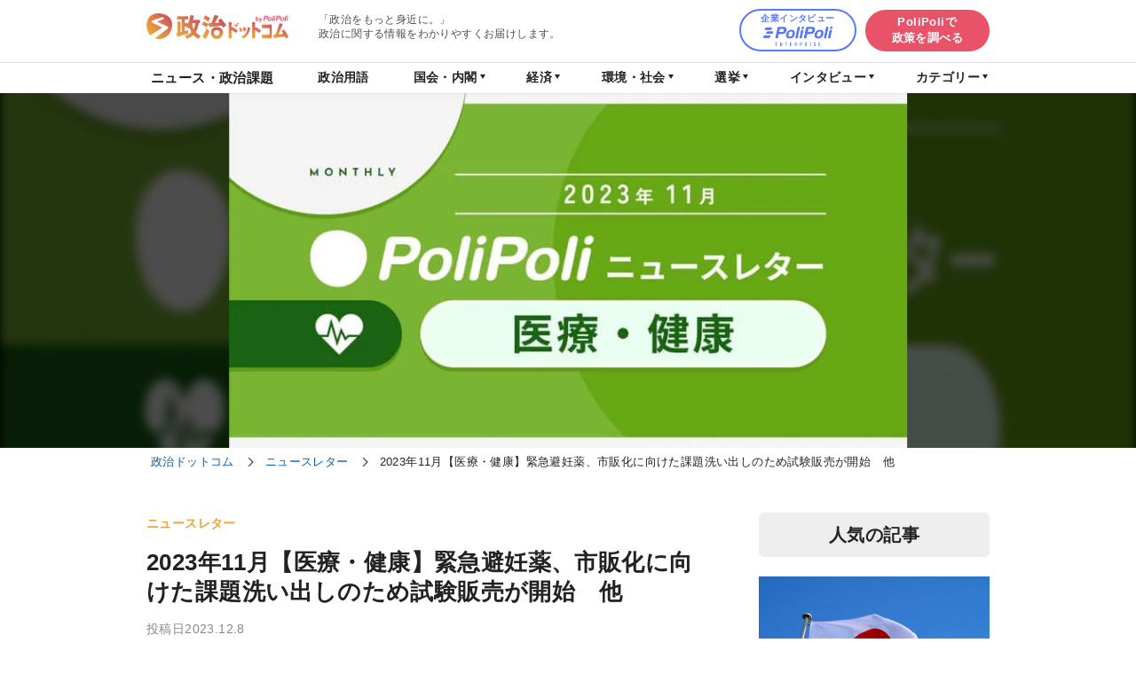

--- FILE ---
content_type: text/html; charset=UTF-8
request_url: https://say-g.com/newsletter-health-202311-6780
body_size: 16482
content:
<!DOCTYPE html>
<html lang="ja"
	prefix="og: https://ogp.me/ns#"  class="no-js">
<head>
    <!-- Google Tag Manager -->
    <script>(function (w, d, s, l, i) {
            w[l] = w[l] || [];
            w[l].push({
                'gtm.start':
                    new Date().getTime(), event: 'gtm.js'
            });
            var f = d.getElementsByTagName(s)[0],
                j = d.createElement(s), dl = l != 'dataLayer' ? '&l=' + l : '';
            j.async = true;
            j.src =
                'https://www.googletagmanager.com/gtm.js?id=' + i + dl;
            f.parentNode.insertBefore(j, f);
        })(window, document, 'script', 'dataLayer', 'GTM-TPBSN84');</script>
    <!-- End Google Tag Manager -->
    <!-- Google AdSense -->
    <script data-ad-client="ca-pub-4789241353381779" async
 src="https://pagead2.googlesyndication.com/pagead/js/adsbygoogle.js"></script>
    <!-- End Google AdSense -->
    <meta charset="UTF-8">
    <title>2023年11月【医療・健康】緊急避妊薬、市販化に向けた課題洗い出しのため試験販売が開始　他｜政治ドットコム</title>

<!-- All in One SEO Pack 3.2.10 によって Michael Torbert の Semper Fi Web Design[967,1036] -->

<meta name="keywords"  content="ニュースレター" />

<script type="application/ld+json" class="aioseop-schema">{"@context":"https://schema.org","@graph":[{"@type":"Organization","@id":"https://say-g.com/#organization","url":"https://say-g.com/","name":"\u653f\u6cbb\u30c9\u30c3\u30c8\u30b3\u30e0","sameAs":[]},{"@type":"WebSite","@id":"https://say-g.com/#website","url":"https://say-g.com/","name":"\u653f\u6cbb\u30c9\u30c3\u30c8\u30b3\u30e0","publisher":{"@id":"https://say-g.com/#organization"},"potentialAction":{"@type":"SearchAction","target":"https://say-g.com/?s={search_term_string}","query-input":"required name=search_term_string"}},{"@type":"WebPage","@id":"https://say-g.com/newsletter-health-202311-6780#webpage","url":"https://say-g.com/newsletter-health-202311-6780","inLanguage":"ja","name":"2023\u5e7411\u6708\u3010\u533b\u7642\u30fb\u5065\u5eb7\u3011\u7dca\u6025\u907f\u598a\u85ac\u3001\u5e02\u8ca9\u5316\u306b\u5411\u3051\u305f\u8ab2\u984c\u6d17\u3044\u51fa\u3057\u306e\u305f\u3081\u8a66\u9a13\u8ca9\u58f2\u304c\u958b\u59cb\u3000\u4ed6","isPartOf":{"@id":"https://say-g.com/#website"},"image":{"@type":"ImageObject","@id":"https://say-g.com/newsletter-health-202311-6780#primaryimage","url":"https://say-g.com/wp-content/uploads/2023/12/newsletter-health-202311.jpeg","width":800,"height":419},"primaryImageOfPage":{"@id":"https://say-g.com/newsletter-health-202311-6780#primaryimage"},"datePublished":"2023-12-08T08:43:35+00:00","dateModified":"2023-12-25T05:48:02+00:00","description":"\u653f\u7b56\u5171\u5275\u30d7\u30e9\u30c3\u30c8\u30d5\u30a9\u30fc\u30e0\u300ePoliPoli\u300f\uff08https://polipoli-web.com/\uff09\u3092\u904b\u55b6\u3059\u308b\u4e8b\u52d9\u5c40\u304c\u30012023\u5e7411\u6708\u306e\u300c\u533b\u7642\u30fb\u5065\u5eb7\u300d\u306b\u95a2\u3059\u308b\u6ce8\u76ee\u30cb\u30e5\u30fc\u30b9\u3092\u304a\u5c4a\u3051\u3057\u307e\u3059\uff01"},{"@type":"Article","@id":"https://say-g.com/newsletter-health-202311-6780#article","isPartOf":{"@id":"https://say-g.com/newsletter-health-202311-6780#webpage"},"author":{"@id":"https://say-g.com/author/poli_admin_2#author"},"headline":"2023\u5e7411\u6708\u3010\u533b\u7642\u30fb\u5065\u5eb7\u3011\u7dca\u6025\u907f\u598a\u85ac\u3001\u5e02\u8ca9\u5316\u306b\u5411\u3051\u305f\u8ab2\u984c\u6d17\u3044\u51fa\u3057\u306e\u305f\u3081\u8a66\u9a13\u8ca9\u58f2\u304c\u958b\u59cb\u3000\u4ed6","datePublished":"2023-12-08T08:43:35+00:00","dateModified":"2023-12-25T05:48:02+00:00","commentCount":0,"mainEntityOfPage":{"@id":"https://say-g.com/newsletter-health-202311-6780#webpage"},"publisher":{"@id":"https://say-g.com/#organization"},"articleSection":"\u30cb\u30e5\u30fc\u30b9\u30ec\u30bf\u30fc","image":{"@type":"ImageObject","@id":"https://say-g.com/newsletter-health-202311-6780#primaryimage","url":"https://say-g.com/wp-content/uploads/2023/12/newsletter-health-202311.jpeg","width":800,"height":419}},{"@type":"Person","@id":"https://say-g.com/author/poli_admin_2#author","name":"poli_admin_2","sameAs":[]}]}</script>
<link rel="canonical" href="https://say-g.com/newsletter-health-202311-6780" />
<meta property="og:type" content="article" />
<meta property="og:title" content="2023年11月【医療・健康】緊急避妊薬、市販化に向けた課題洗い出しのため試験販売が開始　他｜政治ドットコム" />
<meta property="og:url" content="https://say-g.com/newsletter-health-202311-6780" />
<meta property="og:site_name" content="政治ドットコム" />
<meta property="og:image" content="https://say-g.com/wp-content/uploads/2023/12/newsletter-health-202311.jpeg" />
<meta property="article:published_time" content="2023-12-08T08:43:35Z" />
<meta property="article:modified_time" content="2023-12-25T05:48:02Z" />
<meta property="og:image:secure_url" content="https://say-g.com/wp-content/uploads/2023/12/newsletter-health-202311.jpeg" />
<meta name="twitter:card" content="summary" />
<meta name="twitter:title" content="2023年11月【医療・健康】緊急避妊薬、市販化に向けた課題洗い出しのため試験販売が開始　他｜政治ドットコム" />
<meta name="twitter:image" content="https://say-g.com/wp-content/uploads/2023/12/newsletter-health-202311.jpeg" />
<!-- All in One SEO Pack -->
<script type='text/javascript' src='https://say-g.com/wp-includes/js/jquery/jquery.js?ver=1.12.4-wp'></script>
<script type='text/javascript' src='https://say-g.com/wp-includes/js/jquery/jquery-migrate.min.js?ver=1.4.1'></script>
<script type='text/javascript'>
/* <![CDATA[ */
var wpp_params = {"sampling_active":"1","sampling_rate":"50","ajax_url":"https:\/\/say-g.com\/wp-json\/wordpress-popular-posts\/v1\/popular-posts\/","ID":"6780","token":"b483e81da6","debug":""};
/* ]]> */
</script>
<script type='text/javascript' src='https://say-g.com/wp-content/plugins/wordpress-popular-posts/public/js/wpp-4.2.0.min.js?ver=4.2.2'></script>
<style type="text/css">.grecaptcha-badge {display:inline;}
.inv-recaptcha-holder{text-align:center;margin-top:20px;}</style>    <meta name="viewport" content="width=device-width, initial-scale=1.0">
    <link rel="apple-touch-icon" href="https://say-g.com/wp-content/themes/myTheme2/img/webclip.png">
    <link rel="shortcut icon" type="image/x-icon" href="https://say-g.com/wp-content/themes/myTheme2/img/favicon.ico">
    <link rel="stylesheet" href="https://say-g.com/wp-content/themes/myTheme2/css/style.css?1753057991" type="text/css">
    <link rel="stylesheet" href="https://say-g.com/wp-content/themes/myTheme2/css/style-by-polipoli.css?1762567648"
          type="text/css">
    <script src="https://say-g.com/wp-content/themes/myTheme2/js/jquery-2.2.4.min.js"></script>
    <script type="text/javascript" src="https://say-g.com/wp-content/themes/myTheme2/js/script.js?1749050956"></script>
                        <meta property="og:type" content="article">
        <meta property="og:site_name" content="政治ドットコム">
        <meta property="og:title" content="2023年11月【医療・健康】緊急避妊薬、市販化に向けた課題洗い出しのため試験販売が開始　他">
        <meta property="og:image" content="https://say-g.com/wp-content/uploads/2023/12/newsletter-health-202311-800x419.jpeg">
        <meta property="og:description" content="政策共創プラットフォーム『PoliPoli』（https://polipoli-web.com/）を運営する事務局が、2023年11月の「医療・健康」に関する注目ニュースをお届けします！（1）緊急">
        <meta property="og:url" content="https://say-g.com/newsletter-health-202311-6780">
        <meta property="fb:app_id" content="727072644427444">
    <meta name="twitter:card" content="summary_large_image">
    <meta name="twitter:site" content="@say_g_com">
    <meta name="twitter:creator" content="@say_g_com">

</head>

<body class="post-template-default single single-post postid-6780 single-format-standard group-blog">

<!-- Google Tag Manager (noscript) -->
<noscript>
    <iframe src="https://www.googletagmanager.com/ns.html?id=GTM-TPBSN84"
            height="0" width="0" style="display:none;visibility:hidden"></iframe>
</noscript>
<!-- End Google Tag Manager (noscript) -->

<div class="gheader_wrap">
    <header class="gheader base">
        <div class="logo_wrap">
                            <div class="logo">                    <a href="https://say-g.com/"><img
                                src="https://say-g.com/wp-content/themes/myTheme2/img/logo_top_header.png"
                                alt="政治ドットコム" width="160" class="logo_png"></a>
                </div>        <p class="sp-none"> 「政治をもっと身近に。」<br>政治に関する情報をわかりやすくお届けします。</p>
            </div>

<div class="gheader_link">
    <a href="https://say-g.com/interview/company_interview/" target="_blank"
       class="link_company_interview sp-none">企業インタビュー<br>
        <img src="https://say-g.com/wp-content/themes/myTheme2/img/company_interview.png"
             alt="PoliPoli ENTERPRISE"></a><a href="https://polipoli-web.com/" target="_blank" class="link_polipoli">PoliPoliで<br>政策を調べる</a>
</div>
</header>

</div>

<nav class="gnavi">
    <ul class="gnavi_ul">
        <li><a href="https://say-g.com/news-and-political-agenda/" class="link">ニュース・政治課題</a></li>
        <li><a href="https://say-g.com/political-term/" class="link">政治用語</a></li>
        <li class="popup_position"><span class="link megamenu_trigger js_popup_trigger">国会・内閣</span>
            <div class="js_popup megamenu">
                <ul>
				                </ul>
            </div>
        </li>
        <li class="popup_position"><span class="link megamenu_trigger js_popup_trigger">経済</span>
            <div class="js_popup megamenu">
                <ul>
				                </ul>
            </div>
        </li>
        <li class="popup_position"><span class="link megamenu_trigger js_popup_trigger">環境・社会</span>
            <div class="js_popup megamenu">
                <ul>
				                </ul>
            </div>
        </li>
        <li class="popup_position"><span class="link megamenu_trigger js_popup_trigger">選挙</span>
            <div class="js_popup megamenu">
                <ul>
				                </ul>
            </div>
        </li>
        <li class="popup_position"><span class="link megamenu_trigger js_popup_trigger">インタビュー</span>
            <div class="js_popup megamenu">
                <ul>
				<li><a href="https://say-g.com/interview">インタビュー</a></li><li><a href="https://say-g.com/interview/company_organization_interview">企業・団体インタビュー</a></li><li><a href="https://say-g.com/interview/politician_interview">政治家インタビュー</a></li>                </ul>
            </div>
        </li>
        <li class="popup_position"><span class="link megamenu_trigger js_popup_trigger">カテゴリー</span>
            <div class="js_popup megamenu">
                <ul>
                    <li><a>カテゴリー</a></li>
                    <li><a href="https://say-g.com/political-term">政治用語</a></li><li><a href="https://say-g.com/policy_local_government">地方自治</a></li><li><a href="https://say-g.com/policy-diplomacy-security">外交・安全保障</a></li><li><a href="https://say-g.com/glossary-political-party">政党</a></li><li><a href="https://say-g.com/news-and-political-agenda">ニュース・社会課題</a></li><li><a href="https://say-g.com/court">裁判所</a></li><li><a href="https://say-g.com/policy_economy">経済</a></li><li><a href="https://say-g.com/policy-environment">環境</a></li><li><a href="https://say-g.com/policy-fiscal-finance">財政・金融</a></li><li><a href="https://say-g.com/political-function">政治の機能</a></li><li><a href="https://say-g.com/%e3%81%9d%e3%81%ae%e4%bb%96">その他</a></li><li><a href="https://say-g.com/interview">インタビュー</a></li><li><a href="https://say-g.com/newsletter">ニュースレター</a></li><li><a href="https://say-g.com/%e9%80%9f%e5%a0%b1">速報</a></li><li><a href="https://say-g.com/policy">政策解説</a></li><li><a href="https://say-g.com/policy-education">教育</a></li><li><a href="https://say-g.com/glossary">用語解説</a></li><li><a href="https://say-g.com/glossary-constitution">憲法</a></li><li><a href="https://say-g.com/glossary-judiciary">司法</a></li><li><a href="https://say-g.com/glossary-administration">行政</a></li><li><a href="https://say-g.com/uncategorized">未分類</a></li><li><a href="https://say-g.com/glossary-national-diet">国会</a></li><li><a href="https://say-g.com/glossary-election">選挙</a></li>                </ul>
            </div>
        </li>
    </ul>
</nav>

<div class="hamburger_menu_trigger_wrap">
    <div class="hamburger_menu_trigger">
        <span></span>
        <span></span>
        <span></span>
    </div>
</div>
<div class="hamburger_menu_trigger_close"></div>

<div class="hamburger_menu_overlay"></div>

<!--スマホ-->
<div class="hamburger_menu_body">
    <div class="hamburger_menu_logo">
        <a href="https://say-g.com/"><img
                    src="https://say-g.com/wp-content/themes/myTheme2/img/logo_top_header.png"
                    alt="政治ドットコム" width="140"></a>
    </div>
    <ul class="sp_gnavi">
        <li><a href="https://say-g.com/news-and-political-agenda/" class="link">ニュース・政治課題</a></li>
        <li><a href="https://say-g.com/political-term/" class="link">政治用語</a></li>
        <li>
            <span class="js_popup_trigger link tab_trigger">国会・内閣</span>
            <div class="js_popup sp_gnavi_tab">
                <ul>
				                </ul>
            </div>
        </li>
        <li>
            <span class="js_popup_trigger link tab_trigger">経済</span>
            <div class="js_popup sp_gnavi_tab">
                <ul>
				                </ul>
            </div>
        </li>
        <li>
            <span class="js_popup_trigger link tab_trigger">環境・社会</span>
            <div class="js_popup sp_gnavi_tab">
                <ul>
				                </ul>
            </div>
        </li>
        <li>
            <span class="js_popup_trigger link tab_trigger">選挙</span>
            <div class="js_popup sp_gnavi_tab">
                <ul>
				                </ul>
            </div>
        </li>

        <li>
            <span class="js_popup_trigger link tab_trigger">インタビュー</span>
            <div class="js_popup sp_gnavi_tab">
                <ul>
				<li><a href="https://say-g.com/interview">インタビュー</a></li><li><a href="https://say-g.com/interview/company_organization_interview">企業・団体インタビュー</a></li><li><a href="https://say-g.com/interview/politician_interview">政治家インタビュー</a></li>                </ul>
            </div>
        </li>
        <li>
            <span class="js_popup_trigger link tab_trigger">カテゴリー</span>
            <div class="js_popup sp_gnavi_tab">
                <ul>
                    <li>
                        <a><strong>カテゴリー</strong></a>
                    </li>
                    <li><a href="https://say-g.com/political-term">政治用語</a></li><li><a href="https://say-g.com/policy_local_government">地方自治</a></li><li><a href="https://say-g.com/policy-diplomacy-security">外交・安全保障</a></li><li><a href="https://say-g.com/glossary-political-party">政党</a></li><li><a href="https://say-g.com/news-and-political-agenda">ニュース・社会課題</a></li><li><a href="https://say-g.com/court">裁判所</a></li><li><a href="https://say-g.com/policy_economy">経済</a></li><li><a href="https://say-g.com/policy-environment">環境</a></li><li><a href="https://say-g.com/policy-fiscal-finance">財政・金融</a></li><li><a href="https://say-g.com/political-function">政治の機能</a></li><li><a href="https://say-g.com/%e3%81%9d%e3%81%ae%e4%bb%96">その他</a></li><li><a href="https://say-g.com/interview">インタビュー</a></li><li><a href="https://say-g.com/newsletter">ニュースレター</a></li><li><a href="https://say-g.com/%e9%80%9f%e5%a0%b1">速報</a></li><li><a href="https://say-g.com/policy">政策解説</a></li><li><a href="https://say-g.com/policy-education">教育</a></li><li><a href="https://say-g.com/glossary">用語解説</a></li><li><a href="https://say-g.com/glossary-constitution">憲法</a></li><li><a href="https://say-g.com/glossary-judiciary">司法</a></li><li><a href="https://say-g.com/glossary-administration">行政</a></li><li><a href="https://say-g.com/uncategorized">未分類</a></li><li><a href="https://say-g.com/glossary-national-diet">国会</a></li><li><a href="https://say-g.com/glossary-election">選挙</a></li>                </ul>
            </div>
        </li>
    </ul>
</div>
<!--スマホ-->


<div class="single_kv"><img src="https://say-g.com/wp-content/uploads/2023/12/newsletter-health-202311.jpeg" class="main"><img src="https://say-g.com/wp-content/uploads/2023/12/newsletter-health-202311.jpeg" class="bg"></div>

<div class="pankuzu_wrap">
  <div class="pankuzu">
    <!-- Breadcrumb NavXT 6.3.0 -->
<span property="itemListElement" typeof="ListItem"><a property="item" typeof="WebPage" title="Go to 政治ドットコム." href="https://say-g.com" class="home" ><span property="name">政治ドットコム</span></a><meta property="position" content="1"></span><span property="itemListElement" typeof="ListItem"><a property="item" typeof="WebPage" title="Go to the ニュースレター category archives." href="https://say-g.com/newsletter" class="taxonomy category" ><span property="name">ニュースレター</span></a><meta property="position" content="2"></span><span class="post post-post current-item">2023年11月【医療・健康】緊急避妊薬、市販化に向けた課題洗い出しのため試験販売が開始　他</span>  </div>
</div>

<div class="base main_layout">

  <article class="main_column">
    <div class="main_content">

      <div class="single_head_cat">
        <a href="https://say-g.com/newsletter" class="cat_link">ニュースレター</a>      </div>

      <h1 class="single_title">2023年11月【医療・健康】緊急避妊薬、市販化に向けた課題洗い出しのため試験販売が開始　他</h1>

      <div class="post_time">
        投稿日2023.12.8<br>
        最終更新日2023.12.25      </div>
		
      <!--  -->

              <div class="post_content">
                <p>政策共創プラットフォーム『PoliPoli』（<a href="https://polipoli-web.com/" target="_blank" rel="noopener noreferrer nofollow">https://polipoli-web.com/</a>）を運営する事務局が、2023年11月の「医療・健康」に関する注目ニュースをお届けします！</p>
<h3>（1）緊急避妊薬、市販化に向けた課題洗い出しのため試験販売が開始</h3>
<p>緊急避妊薬は、性行為後に妊娠を予防する薬です。日本では、これまで医師の処方箋がないと購入できない医療用医薬品として販売されています。</p>
<p>しかし、緊急避妊薬の入手に当たっては、3つの課題があると指摘されています。</p>
<ol>
<li>医師による問診を受ける必要があるため、仕事や学校のある平日の日中を休めず受診できないこと。</li>
<li>保険適用がなく、高額な費用を要すること。</li>
<li>プライベートな性経験を医療者に話すことや受診に対する抵抗感があること。</li>
</ol>
<p>市民団体からの提言もあり、厚生労働省は、2021年6月より「<a href="https://www.mhlw.go.jp/stf/shingi/other-iyaku_346305.html" target="_blank" rel="noopener noreferrer nofollow">医療用から要指導・一般用への転用に関する評価検討会議</a>」を設置。緊急避妊薬の薬局でも購入ができるように検討がされてきました。</p>
<p>11月28日より、厚生労働省から委託された日本薬剤師会が、全国145の薬局で<a href="https://www.pharmacy-ec-trial.jp/" target="_blank" rel="noopener noreferrer nofollow">「処方箋なし」での試験販売</a>をはじめ、市販化した場合の課題を洗い出すこととしました。武見厚生労働大臣は<a href="https://www.mhlw.go.jp/stf/kaiken/daijin/0000194708_00626.html" target="_blank" rel="noopener noreferrer nofollow">記者会見</a>で、調査結果を踏まえて緊急避妊薬が必要な方に適切なかたちでアクセス可能となるよう対応すると述べました。</p>
<p>（参考）<br />
・<a href="https://www.pharmacy-ec-trial.jp/" target="_blank" rel="noopener noreferrer nofollow">公益社団法人日本薬剤師会「緊急避妊薬販売に係る環境整備のための調査事業（厚生労働省医薬局医薬品審査管理課委託事業）」</a><br />
・<a href="https://www.mhlw.go.jp/stf/kaiken/daijin/0000194708_00626.html" target="_blank" rel="noopener noreferrer nofollow">厚生労働省「武見大臣会見概要（令和5年11月28日）」</a></p>
<h3>（2）大麻に似た成分のグミ、販売停止。指定薬物の指定を決定</h3>
<p>2023年の9月頃から、大麻に近い成分の名前が表示されているグミを食べ、相次いで体調不良を訴えている問題について、厚生労働省では、11月17日に麻薬取締部が「<a href="https://elaws.e-gov.go.jp/document?lawid=335AC0000000145" target="_blank" rel="noopener noreferrer nofollow">医薬品医療機器法</a>」に基づき、結果報告が出るまで販売停止させ、調査を行いました。</p>
<p>その結果、11月22日に<a href="https://www.mhlw.go.jp/stf/houdou/0000212475_00050.html" target="_blank" rel="noopener noreferrer nofollow">「HHCH」を「指定薬物」として指定する省令</a>を公布し、2023年12月2日に施行することを決定しました。この省令により、「HHCH」を含む製品について、医療等の用途以外の目的での製造、輸入、販売、所持、使用等を禁止することとしています。</p>
<p>近年、大麻に関連して検挙された人数が急増しており、大麻による検挙者数は、30歳未満の若年層を中心に2014年以降増加が続き、2022年は5,342人と3年連続で5,000人を超えている状況が続いています。また、先月は「<a href="https://www.mhlw.go.jp/content/11121000/000972695.pdf" target="_blank" rel="noopener noreferrer nofollow">大麻取締法及び麻薬及び向精神薬取締法の一部を改正する法律案</a>」が国会へ提出されていました。</p>
<p>（参考）<br />
・<a href="https://elaws.e-gov.go.jp/document?lawid=335AC0000000145" target="_blank" rel="noopener noreferrer nofollow">e-Gov「医薬品、医療機器等の品質、有効性及び安全性の確保等に関する法律」</a><br />
・<a href="https://www.mhlw.go.jp/stf/houdou/0000212475_00050.html" target="_blank" rel="noopener noreferrer nofollow">厚生労働省「危険ドラッグの成分1物質を新たに指定薬物に指定～指定薬物等を定める省令を公布しました～」</a><br />
・<a href="https://www.mhlw.go.jp/stf/shingi/shingi-yakuji_127874.html" target="_blank" rel="noopener noreferrer nofollow">厚生労働省「薬事・食品衛生審議会 (指定薬物部会)」</a><br />
・<a href="https://www.mhlw.go.jp/content/11121000/000972695.pdf" target="_blank" rel="noopener noreferrer nofollow">厚生労働省「大麻取締法及び麻薬及び向精神薬取締法の一部を改正する法律案の概要」</a></p>
<h3>（3）2024年度診療報酬改定、人材確保・働き方改革を重点課題に</h3>
<p>11月29日、厚生労働省 <a href="https://www.mhlw.go.jp/stf/newpage_36621.html" target="_blank" rel="noopener noreferrer nofollow">社会保障審議会医療保険部会</a>で2024年度の「<a href="https://www.mhlw.go.jp/content/12401000/001172602.pdf" target="_blank" rel="noopener noreferrer nofollow">診療報酬改定の基本方針の骨子案</a>」が示されました。</p>
<p>診療報酬とは、医療機関等が行った診療や治療に対して支払われる報酬のことです。日本では、国民皆保険制度が導入されているため、国民は健康保険組合や国民健康保険から医療費の一部を負担し、残りは国や地方自治体が負担して、この報酬金額は2年に1度改定されます。方針には人口構造の変化に伴う支え手の不足のなか「人材確保・働き方改革」を重点課題と位置付ける内容となっています。</p>
<p>2024年度の改訂に向けて、11月27日、日本経済団体連合会（経団連）などをはじめとした関係団体が、武見厚生労働大臣宛に「<a href="https://www.keidanren.or.jp/policy/2023/077.html" target="_blank" rel="noopener noreferrer nofollow">令和6年度診療報酬改定に関する要請</a>」の提言書を提出しており、「全世代型社会保障」の実現のため、質の高い医療の実現とその財源の負担について焦点が当たっており、12月上旬に方針が決まる予定です。</p>
<p>（参考）<br />
・<a href="https://www.mhlw.go.jp/stf/newpage_36621.html" target="_blank" rel="noopener noreferrer nofollow">厚生労働省「第171回社会保障審議会医療保険部会」</a><br />
・<a href="https://www.keidanren.or.jp/policy/2023/077.html" target="_blank" rel="noopener noreferrer nofollow">日本経済団体連合会「令和6年度診療報酬改定に関する要請」</a></p>
<h3>『PoliPoli』の有識者について</h3>
<p>『PoliPoli』では、特定分野に実績や専門性のある有識者を募集しています。多様な意見が政策により反映されるためにも、ぜひ有識者にご応募ください。詳細につきましては、以下の「<a href="https://polipoli.notion.site/PoliPoli-39b6d7036d514afd818cb716a7ca04cd" target="_blank" rel="noopener noreferrer">有識者向け『PoliPoli』活用ガイド</a>」をご覧ください。（有識者登録には一定の審査がございます。）</p>
<h3>『PoliPoli』に掲載されている、医療・健康に関する政策</h3>
<p>誰でも気軽に政策に関する意見を投稿できるプラットフォーム『<a href="https://polipoli-web.com/" target="_blank" rel="noopener noreferrer nofollow">PoliPoli</a>』には、医療・健康に関する政策が投稿されています。<br />
<a href="https://polipoli-web.com/projects/VmrUYNoaWw7l80diF9dv/story" target="_blank" rel="noopener noreferrer"><img class="aligncenter wp-image-6445 size-full" src="https://say-g.com/wp-content/uploads/2023/09/education-polipoli-3.jpeg" alt="PoliPoli政策" width="800" height="450" /></a><br />
ぜひ政策提言やコメントをしてみて下さい。<br />
上記政策の閲覧・コメントはこちら<br />
→<a href="https://polipoli-web.com/projects/VmrUYNoaWw7l80diF9dv/story" target="_blank" rel="noopener noreferrer nofollow">https://polipoli-web.com/projects/VmrUYNoaWw7l80diF9dv/story</a></p>
<h3>「ルールメイキングサポート事例集」のご案内</h3>
<p>弊社がサポートさせていただいている業界団体や政府と連携し、2022年に特定商取引法の解釈変更に繋がった例など、ルール変更までの具体的なステップを紹介しております。ぜひご一読ください。</p>
<p><a href="https://docs.google.com/forms/d/e/1FAIpQLSe8AB9764K3Ywg5JRiEQHF5lbfk6624sWkJWjSndJo4agZ7zw/viewform" target="_blank" rel="noopener noreferrer"><img class="aligncenter wp-image-6764 size-full" src="https://say-g.com/wp-content/uploads/2023/12/document_-request.jpeg" alt="資料請求" width="800" height="450" /></a></p>
<p>【無料資料請求はこちら】<br />
<a href="https://docs.google.com/forms/d/e/1FAIpQLSe8AB9764K3Ywg5JRiEQHF5lbfk6624sWkJWjSndJo4agZ7zw/viewform" target="_blank" rel="noopener noreferrer nofollow">https://docs.google.com/forms/d/e/1FAIpQLSe8AB9764K3Ywg5JRiEQHF5lbfk6624sWkJWjSndJo4agZ7zw/viewform</a></p>
<p>参考URL：<a href="https://note.com/polipoli_info/n/n60f93af1c112" target="_blank" rel="noopener noreferrer">株式会社PoliPoli｜note ニュースレター｜2023年11月【医療・健康】緊急避妊薬、市販化に向けた課題洗い出しのため試験販売が開始　他</a></p>
        </div>
              		
　　　      <div class="author">
        <div class="author_top">この記事の監修者</div>
        <div class="author_inner">
	<div class="detail">『政治ドットコム』は、株式会社PoliPoliが運営する「政治をもっと身近に。」を理念とするWebメディアです。<br>株式会社PoliPoliは「新しい政治・行政の仕組みをつくりつづけることで世界中の人々の幸せな暮らしに貢献する。」をミッションに、政策をわかりやすく発信し、国民から意見を集め、政策を共創するウェブサイト『PoliPoli』などを運営しています。<br><br>・株式会社PoliPoli：<a href="https://www.polipoli.work/" target="_blank" rel="noopener noreferrer">https://www.polipoli.work/</a><br>・『PoliPoli』：<a href="https://polipoli-web.com/" target="_blank" rel="noopener noreferrer">https://polipoli-web.com/</a><br>・株式会社PoliPoli  公式X：<a href="https://x.com/polipoli_inc?ref_src=twsrc%5Egoogle%7Ctwcamp%5Eserp%7Ctwgr%5Eauthor" target="_blank" rel="noopener noreferrer">@polipoli_vote</a><br>・政治ドットコム 公式X：<a href="https://x.com/polipoli_seicom?ref_src=twsrc%5Egoogle%7Ctwcamp%5Eserp%7Ctwgr%5Eauthor" target="_blank" rel="noopener noreferrer">@polipoli_seicom</a><br><br></div>
          <div class="name">株式会社PoliPoli 政府渉外部門マネージャー 秋圭史</div>
          <div class="detail">慶應義塾大学法学部政治学科卒業後、東京大学大学院に進学し、比較政治学・地域研究（朝鮮半島）を研究。修士（学術）。2024年4月より同大博士課程に進学。株式会社PoliPoliにて政府渉外職として日々国会議員とのコミュニケーションを担当。（紹介note：<a href="https://note.com/polipoli_info/n/n9ccf658759b4" target="_blank" rel="noopener noreferrer">https://note.com/polipoli_info/n/n9ccf658759b4）</a></div>
        </div>
      </div>
　　　
      
      <article class="share_sns notborder">
        <a href="https://social-plugins.line.me/lineit/share?url=https://say-g.com/newsletter-health-202311-6780" rel="nofollow" target="_blank"><img src="https://say-g.com/wp-content/themes/myTheme2/img/icon_line.png" alt="LINE" width="45"></a>
        <a href="http://www.facebook.com/share.php?u=https://say-g.com/newsletter-health-202311-6780" rel="nofollow" target="_blank"><img src="https://say-g.com/wp-content/themes/myTheme2/img/icon_fb.png" alt="Facebook" width="45"></a>
        <a href="http://twitter.com/share?url=https://say-g.com/newsletter-health-202311-6780" rel="nofollow" target="_blank"><img src="https://say-g.com/wp-content/themes/myTheme2/img/icon_twi.png" alt="Twitter" width="45"></a>
      </article>


    </div>
    <!--main_content-->


          <ul class="single_around_nav">
        <li class="prev_post"><a href="https://say-g.com/newsletter-child-202311-6777" class="link"><div class="tt">2023年11月【こども・子育て】「こども大綱」2023年度中に閣議決定へ、少子化対策や</div></a></li>
        <li class="next_post"><a href="https://say-g.com/interview-new-opposition-party-6786" class="link"><div class="tt">立憲民主党 重徳和彦議員に聞く！新しい野党のあり方とは</div></a></li>      </ul>
    
    <article>
      <div class="rpbt_shortcode">
<h3>こちらもおすすめ</h3>
<div id='rpbt-related-gallery-1' class='gallery related-gallery related-galleryid-6780 gallery-columns-2 gallery-size-thumbnail'><figure class='gallery-item'>
			<div class='gallery-icon landscape'>
				<a href='https://say-g.com/newsletter-education-202407-8313' title='骨太の方針2024【教育】'><img width="400" height="400" src="https://say-g.com/wp-content/uploads/2024/08/3a1f8df5ede776f2b3d823fbee1b5c80-400x400.png" class="attachment-thumbnail size-thumbnail" alt="" aria-describedby="rpbt-related-gallery-1-8313" /></a>
			</div>
				<figcaption class='wp-caption-text gallery-caption' id='rpbt-related-gallery-1-8313'>
				<a href="https://say-g.com/newsletter-education-202407-8313">骨太の方針2024【教育】</a> <time class="rpbt-post-date" datetime="2024-08-01T10:32:56+09:00">2024年8月1日</time>
				</figcaption></figure><figure class='gallery-item'>
			<div class='gallery-icon landscape'>
				<a href='https://say-g.com/newsletter-startup-202407-8234' title='骨太の方針2024【スタートアップ】'><img width="400" height="400" src="https://say-g.com/wp-content/uploads/2024/07/b7e2d08428f245f8f93ee633dff869dc-400x400.png" class="attachment-thumbnail size-thumbnail" alt="" aria-describedby="rpbt-related-gallery-1-8234" /></a>
			</div>
				<figcaption class='wp-caption-text gallery-caption' id='rpbt-related-gallery-1-8234'>
				<a href="https://say-g.com/newsletter-startup-202407-8234">骨太の方針2024【スタートアップ】</a> <time class="rpbt-post-date" datetime="2024-07-24T12:53:38+09:00">2024年7月24日</time>
				</figcaption></figure><figure class='gallery-item'>
			<div class='gallery-icon landscape'>
				<a href='https://say-g.com/newsletter-digital-202407-8098' title='骨太の方針2024【デジタル】'><img width="400" height="400" src="https://say-g.com/wp-content/uploads/2024/07/4d09b99749d17ab19daaf7964e9874cd-400x400.png" class="attachment-thumbnail size-thumbnail" alt="" aria-describedby="rpbt-related-gallery-1-8098" /></a>
			</div>
				<figcaption class='wp-caption-text gallery-caption' id='rpbt-related-gallery-1-8098'>
				<a href="https://say-g.com/newsletter-digital-202407-8098">骨太の方針2024【デジタル】</a> <time class="rpbt-post-date" datetime="2024-07-08T16:25:22+09:00">2024年7月8日</time>
				</figcaption></figure><figure class='gallery-item'>
			<div class='gallery-icon landscape'>
				<a href='https://say-g.com/newsletter-education-202405-7682' title='【教育】首都圏の3県知事、こども施策の地域間格差是正に向け文部科学大臣などに申し入れ'><img width="400" height="400" src="https://say-g.com/wp-content/uploads/2024/05/newsletter-education-202405-1-400x400.png" class="attachment-thumbnail size-thumbnail" alt="ニュースレター202405_教育" aria-describedby="rpbt-related-gallery-1-7682" /></a>
			</div>
				<figcaption class='wp-caption-text gallery-caption' id='rpbt-related-gallery-1-7682'>
				<a href="https://say-g.com/newsletter-education-202405-7682">【教育】首都圏の3県知事、こども施策の地域間格差是正に向け文部科学大臣などに申し入れ</a> <time class="rpbt-post-date" datetime="2024-05-10T11:28:23+09:00">2024年5月10日</time>
				</figcaption></figure><figure class='gallery-item'>
			<div class='gallery-icon landscape'>
				<a href='https://say-g.com/newsletter-startup-202405-7668' title='【スタートアップ】著名映画監督が有識者として招聘、日本のコンテンツ産業の課題と解決策に関して議論される'><img width="400" height="400" src="https://say-g.com/wp-content/uploads/2024/05/newsletter-startup-202405-400x400.png" class="attachment-thumbnail size-thumbnail" alt="ニュースレター202405_スタートアップ" aria-describedby="rpbt-related-gallery-1-7668" /></a>
			</div>
				<figcaption class='wp-caption-text gallery-caption' id='rpbt-related-gallery-1-7668'>
				<a href="https://say-g.com/newsletter-startup-202405-7668">【スタートアップ】著名映画監督が有識者として招聘、日本のコンテンツ産業の課題と解決策に関して議論される</a> <time class="rpbt-post-date" datetime="2024-05-02T10:00:53+09:00">2024年5月2日</time>
				</figcaption></figure><figure class='gallery-item'>
			<div class='gallery-icon landscape'>
				<a href='https://say-g.com/newsletter-child-202404-7645' title='【こども・子育て】こどもの付き添い入院に関する実態調査、結果公表'><img width="400" height="400" src="https://say-g.com/wp-content/uploads/2024/04/newsletter-child-202404-400x400.png" class="attachment-thumbnail size-thumbnail" alt="202404【こども・子育て】こどもの付き添い入院" aria-describedby="rpbt-related-gallery-1-7645" /></a>
			</div>
				<figcaption class='wp-caption-text gallery-caption' id='rpbt-related-gallery-1-7645'>
				<a href="https://say-g.com/newsletter-child-202404-7645">【こども・子育て】こどもの付き添い入院に関する実態調査、結果公表</a> <time class="rpbt-post-date" datetime="2024-04-26T10:00:13+09:00">2024年4月26日</time>
				</figcaption></figure>
		</div>
</div>    </article>

  </article>

  			
<div class="side_content">
	<div class="side_wrap">    
		<h2 class="newsletter_ttl">人気の記事</h2>
		
									<article class="newsletter_list">
					<a href="https://say-g.com/conservative-party-of-japan-10114">
												<div class="thumbnail">
							<img src="https://say-g.com/wp-content/uploads/2025/04/31374753_m-800x532.jpg" alt="日本保守党とはどんな政党？結党の経緯や主な政策についてわかりやすく解説">
						</div>
						<div class="kiji">
							<h3 class="title">日本保守党とはどんな政党？結党の経緯や主な政策についてわかりやすく解説</h3>
						</div>
					</a>
				</article>
							<article class="newsletter_list">
					<a href="https://say-g.com/various-parties-5413">
												<div class="thumbnail">
							<img src="https://say-g.com/wp-content/uploads/2023/01/shutterstock_1069108202-800x400.jpg" alt="諸派とは？無所属との違いと令和に諸派から国政政党になった4つの政党を解説">
						</div>
						<div class="kiji">
							<h3 class="title">諸派とは？無所属との違いと令和に諸派から国政政党になった4つの政党を解説</h3>
						</div>
					</a>
				</article>
							<article class="newsletter_list">
					<a href="https://say-g.com/regime-change-4613">
												<div class="thumbnail">
							<img src="https://say-g.com/wp-content/uploads/2021/06/shutterstock_739797655-800x553.jpg" alt="政権交代とは？概要や交代可能となった背景・過去の事例まで簡単解説">
						</div>
						<div class="kiji">
							<h3 class="title">政権交代とは？概要や交代可能となった背景・過去の事例まで簡単解説</h3>
						</div>
					</a>
				</article>
							<article class="newsletter_list">
					<a href="https://say-g.com/japan-political-party-525">
												<div class="thumbnail">
							<img src="https://say-g.com/wp-content/uploads/2020/01/日本の政党-800x530.jpg" alt="日本の政党にはどんな党があるのか・その政策は？疑問を簡単解説">
						</div>
						<div class="kiji">
							<h3 class="title">日本の政党にはどんな党があるのか・その政策は？疑問を簡単解説</h3>
						</div>
					</a>
				</article>
							<article class="newsletter_list">
					<a href="https://say-g.com/sanseito-5558">
												<div class="thumbnail">
							<img src="https://say-g.com/wp-content/uploads/2023/02/seiji-kurie-4-800x450.png" alt="参政党とはどんな政党？概要や政党方針をわかりやすく解説">
						</div>
						<div class="kiji">
							<h3 class="title">参政党とはどんな政党？概要や政党方針をわかりやすく解説</h3>
						</div>
					</a>
				</article>
									</div>
  <div class="side_wrap">
			<h2 class="newsletter_ttl">最新の記事</h2>

            <article class="newsletter_list">
            <a href="https://say-g.com/newsletter-education-202407-8313">
                                <div class="thumbnail"><img src="https://say-g.com/wp-content/uploads/2024/08/3a1f8df5ede776f2b3d823fbee1b5c80-800x419.png" alt="骨太の方針2024【教育】"></div>
                <div class="kiji">
                    <h3 class="title">骨太の方針2024【教育】</h3>
                </div>
            </a>
        </article>
            <article class="newsletter_list">
            <a href="https://say-g.com/newsletter-startup-202407-8234">
                                <div class="thumbnail"><img src="https://say-g.com/wp-content/uploads/2024/07/b7e2d08428f245f8f93ee633dff869dc-800x419.png" alt="骨太の方針2024【スタートアップ】"></div>
                <div class="kiji">
                    <h3 class="title">骨太の方針2024【スタートアップ】</h3>
                </div>
            </a>
        </article>
            <article class="newsletter_list">
            <a href="https://say-g.com/newsletter-digital-202407-8098">
                                <div class="thumbnail"><img src="https://say-g.com/wp-content/uploads/2024/07/4d09b99749d17ab19daaf7964e9874cd-800x419.png" alt="骨太の方針2024【デジタル】"></div>
                <div class="kiji">
                    <h3 class="title">骨太の方針2024【デジタル】</h3>
                </div>
            </a>
        </article>
            <article class="newsletter_list">
            <a href="https://say-g.com/newsletter-education-202405-7682">
                                <div class="thumbnail"><img src="https://say-g.com/wp-content/uploads/2024/05/newsletter-education-202405-1-800x419.png" alt="【教育】首都圏の3県知事、こども施策の地域間格差是正に向け文部科学大臣などに申し入れ"></div>
                <div class="kiji">
                    <h3 class="title">【教育】首都圏の3県知事、こども施策の地域間格差是正に向け文部科学大臣などに申し入れ</h3>
                </div>
            </a>
        </article>
            <article class="newsletter_list">
            <a href="https://say-g.com/newsletter-startup-202405-7668">
                                <div class="thumbnail"><img src="https://say-g.com/wp-content/uploads/2024/05/newsletter-startup-202405-800x419.png" alt="【スタートアップ】著名映画監督が有識者として招聘、日本のコンテンツ産業の課題と解決策に関して議論される"></div>
                <div class="kiji">
                    <h3 class="title">【スタートアップ】著名映画監督が有識者として招聘、日本のコンテンツ産業の課題と解決策に関して議論される</h3>
                </div>
            </a>
        </article>
              <div class="tright base_padd"><a href="https://say-g.com/newsletter" class="class_btn">もっと見る</a></div>
		</div>

	<div class="side_wrap side_wrap3">
		<h2 class="newsletter_ttl">カテゴリー一覧</h2>
		<ul class="side_wrap_category"><li><a href="https://say-g.com/glossary-election">選挙</a></li><li><a href="https://say-g.com/glossary-national-diet">国会</a></li><li><a href="https://say-g.com/political-term">政治用語</a></li><li><a href="https://say-g.com/policy_local_government">地方自治</a></li><li><a href="https://say-g.com/policy-diplomacy-security">外交・安全保障</a></li><li><a href="https://say-g.com/glossary-political-party">政党</a></li><li><a href="https://say-g.com/news-and-political-agenda">ニュース・社会課題</a></li><li><a href="https://say-g.com/the-constitution-of-japan">日本国憲法</a></li><li><a href="https://say-g.com/national-budget">国家予算</a></li><li><a href="https://say-g.com/court">裁判所</a></li><li><a href="https://say-g.com/policy_economy">経済</a></li><li><a href="https://say-g.com/policy-environment">環境</a></li><li><a href="https://say-g.com/policy-fiscal-finance">財政・金融</a></li><li><a href="https://say-g.com/political-function">政治の機能</a></li><li><a href="https://say-g.com/%e3%81%9d%e3%81%ae%e4%bb%96">その他</a></li><li><a href="https://say-g.com/central-ministries">中央省庁</a></li><li><a href="https://say-g.com/local-government">地方自治体</a></li><li><a href="https://say-g.com/interview">インタビュー</a></li><li><a href="https://say-g.com/newsletter">ニュースレター</a></li><li><a href="https://say-g.com/%e9%80%9f%e5%a0%b1">速報</a></li><li><a href="https://say-g.com/policy">政策解説</a></li><li><a href="https://say-g.com/policy-children-childcare">子ども・子育て</a></li><li><a href="https://say-g.com/policy-education">教育</a></li><li><a href="https://say-g.com/policy-digital">デジタル</a></li><li><a href="https://say-g.com/policy-land-infrastructure-transport">国土交通</a></li><li><a href="https://say-g.com/policy-agriculture-forestry-fisheries">農林水産</a></li><li><a href="https://say-g.com/policy-information-communications">情報通信</a></li><li><a href="https://say-g.com/glossary">用語解説</a></li><li><a href="https://say-g.com/glossary-constitution">憲法</a></li><li><a href="https://say-g.com/glossary-judiciary">司法</a></li><li><a href="https://say-g.com/glossary-administration">行政</a></li></ul>	</div>
		
		<!--<div class="side_polipoli_wrap">
			<div class="polipoli_ttl">
				<img src="https://polipoli-web.com/assets/polipoli.svg" width="150px">
			</div>
			<p class="index">さまざまなカテゴリから政策を見る</p>
			
			<p class="more"><a href="https://polipoli-web.com/">もっと見る</a></p>
			
			<p class="index">あなたのチェックした<br>政策をもとにオススメ</p>
			
			<p class="more"><a href="https://polipoli-web.com/">もっと見る</a></p>
			
			<p class="index">参加する政策を見つける</p>
			
			<p class="more"><a href="https://polipoli-web.com/">もっと見る</a></p>
		</div>
		
		<div class="side_gov_wrap">
			<div class="gov_ttl">
				<img src="https://polipoli-gov.com/assets/images/icon/logo/polipoli-gov-green.svg" width="150px">
			</div>
			<p class="index">募集終了が近い相談</p>
			
			<p class="more"><a href="https://polipoli-web.com/">もっと見る</a></p>
			<p class="index">募集中の相談</p>
			
			<p class="more"><a href="https://polipoli-web.com/">もっと見る</a></p>
			<p class="index">過去に募集した相談</p>
			
			<p class="more"><a href="https://polipoli-web.com/">もっと見る</a></p>
		</div>-->
		
	</div><!--side_content-->
	
</div>
<!--main_layout-->


<script type="text/javascript">
  $(function() {
    $('.ez-toc-title-container').on('click', function() {
      $(this).next().toggleClass('hide');
      $(this).children('.ez-toc-title-toggle').toggleClass('off');
    });
    if ($('.single_around_nav li').length == 1) {
      $('.single_around_nav').addClass('single_around_nav_single');
    }

    $('p .size-full').parent().addClass('image_wrap');
  });
</script>


<footer>
  <div class="footer-banners">
    <div id="float-banner">
      <a href="https://polipoli-web.com/" target="_blank">
        <img src="https://say-g.com/wp-content/uploads/2023/09/floating-sp.png" class="pc_hide" alt="政治家に自分の思いを伝える">
        <img src="https://say-g.com/wp-content/uploads/2023/09/floating-PC.png" class="sp_hide" alt="政治家に自分の思いを伝える">
      </a>
    </div>
    
    <a href="https://polipoli-web.com/" target="_blank" onclick="dataLayer.push({'event': 'jump-to-polipoli'});" class="polipoli-banner">
      <img src="https://say-g.com/wp-content/themes/myTheme2/img/polipoli_banner.png" alt="banner link to PoliPoli">
    </a>
    <a href="https://polipoli-gov.com/" target="_blank" onclick="dataLayer.push({'event': 'jump-to-polipoli-gov'});" class="polipoli-banner">
      <img src="https://say-g.com/wp-content/themes/myTheme2/img/polipoli_gov_banner.png" alt="banner link to PoliPoli Gov">
    </a>
  </div>
  <div class="gfooter">
    <nav>
      <ul>
        <li><a href="https://say-g.com/contact/">お問い合わせ</a></li>
        <li><a href="https://say-g.com/terms_service/">利用規約</a></li>
        <li><a href="https://say-g.com/privacy_policy/">プライバシーポリシー</a></li>
        <li><a href="https://say-g.com/organizations/">運営者情報</a></li>
      </ul>
      <ul class="footer_category">
        <li><a href="https://say-g.com/political-term">政治用語</a></li><li><a href="https://say-g.com/policy_local_government">地方自治</a></li><li><a href="https://say-g.com/policy-diplomacy-security">外交・安全保障</a></li><li><a href="https://say-g.com/glossary-political-party">政党</a></li><li><a href="https://say-g.com/news-and-political-agenda">ニュース・社会課題</a></li><li><a href="https://say-g.com/court">裁判所</a></li><li><a href="https://say-g.com/policy_economy">経済</a></li><li><a href="https://say-g.com/policy-environment">環境</a></li><li><a href="https://say-g.com/policy-fiscal-finance">財政・金融</a></li><li><a href="https://say-g.com/political-function">政治の機能</a></li><li><a href="https://say-g.com/%e3%81%9d%e3%81%ae%e4%bb%96">その他</a></li><li><a href="https://say-g.com/interview">インタビュー</a></li><li><a href="https://say-g.com/newsletter">ニュースレター</a></li><li><a href="https://say-g.com/%e9%80%9f%e5%a0%b1">速報</a></li><li><a href="https://say-g.com/policy">政策解説</a></li><li><a href="https://say-g.com/policy-education">教育</a></li><li><a href="https://say-g.com/glossary">用語解説</a></li><li><a href="https://say-g.com/glossary-constitution">憲法</a></li><li><a href="https://say-g.com/glossary-judiciary">司法</a></li><li><a href="https://say-g.com/glossary-administration">行政</a></li><li><a href="https://say-g.com/uncategorized">未分類</a></li><li><a href="https://say-g.com/glossary-national-diet">国会</a></li><li><a href="https://say-g.com/glossary-election">選挙</a></li>      </ul>
    </nav>
    <div class="copyright">
      Copyright © 2026 政治ドットコム All Rights Reserved.
    </div>
  </div>
</footer>


   <style type="text/css" >
    .lazyload-bg{background-image: none!important;}
    </style>

<script type="text/javascript">
document.addEventListener("DOMContentLoaded", function() { var bglazyloadImages; if ("IntersectionObserver" in window) { bglazyloadImages = document.querySelectorAll(".lazyload-bg"); var bgimageObserver = new IntersectionObserver(function(entries, observer) { entries.forEach(function(entry) { if (entry.isIntersecting) { var bgimage = entry.target; bgimage.classList.remove("lazyload-bg"); bgimageObserver.unobserve(bgimage); } }); }); bglazyloadImages.forEach(function(image) { bgimageObserver.observe(image); }); } else { var bglazyloadThrottleTimeout; bglazyloadImages = document.querySelectorAll(".lazyload-bg"); function bglazyload () { if(bglazyloadThrottleTimeout) { clearTimeout(bglazyloadThrottleTimeout); } bglazyloadThrottleTimeout = setTimeout(function() { var bgscrollTop = window.pageYOffset; bglazyloadImages.forEach(function(img) { if(img.offsetTop < (window.innerHeight + bgscrollTop)) { img.src = img.dataset.src; img.classList.remove('lazyload-bg'); } }); if(bglazyloadImages.length == 0) { document.removeEventListener("scroll", bglazyload); window.removeEventListener("resize", bglazyload); window.removeEventListener("orientationChange", bglazyload); } }, 20); } document.addEventListener("scroll", bglazyload); window.addEventListener("resize", bglazyload); window.addEventListener("orientationChange", bglazyload); } })
    </script>

   <link rel='stylesheet' id='wp-block-library-css'  href='https://say-g.com/wp-includes/css/dist/block-library/style.min.css' type='text/css' media='all' />
<link rel='stylesheet' id='contact-form-7-css'  href='https://say-g.com/wp-content/plugins/contact-form-7/includes/css/styles.css?ver=5.1.1' type='text/css' media='all' />
<link rel='stylesheet' id='related-posts-by-taxonomy-css'  href='https://say-g.com/wp-content/plugins/related-posts-by-taxonomy/includes/assets/css/styles.css' type='text/css' media='all' />
<link rel='stylesheet' id='wordpress-popular-posts-css-css'  href='https://say-g.com/wp-content/plugins/wordpress-popular-posts/public/css/wpp.css?ver=4.2.2' type='text/css' media='all' />
<link rel='stylesheet' id='ligature-symbols-css'  href='https://say-g.com/wp-content/plugins/gianism/assets/css/lsf.css?ver=2.11' type='text/css' media='all' />
<link rel='stylesheet' id='gianism-css'  href='https://say-g.com/wp-content/plugins/gianism/assets/css/gianism-style.css?ver=3.3.0' type='text/css' media='all' />
<script type='text/javascript'>
/* <![CDATA[ */
var wpcf7 = {"apiSettings":{"root":"https:\/\/say-g.com\/wp-json\/contact-form-7\/v1","namespace":"contact-form-7\/v1"}};
/* ]]> */
</script>
<script type='text/javascript' src='https://say-g.com/wp-content/plugins/contact-form-7/includes/js/scripts.js?ver=5.1.1'></script>
<script type='text/javascript'>
var renderInvisibleReCaptcha = function() {

    for (var i = 0; i < document.forms.length; ++i) {
        var form = document.forms[i];
        var holder = form.querySelector('.inv-recaptcha-holder');

        if (null === holder) continue;
		holder.innerHTML = '';

         (function(frm){
			var cf7SubmitElm = frm.querySelector('.wpcf7-submit');
            var holderId = grecaptcha.render(holder,{
                'sitekey': '6Lc4H-gUAAAAAB_zbm0KrayCJpHf8AHrrY1adVsF', 'size': 'invisible', 'badge' : 'inline',
                'callback' : function (recaptchaToken) {
					if((null !== cf7SubmitElm) && (typeof jQuery != 'undefined')){jQuery(frm).submit();grecaptcha.reset(holderId);return;}
					 HTMLFormElement.prototype.submit.call(frm);
                },
                'expired-callback' : function(){grecaptcha.reset(holderId);}
            });

			if(null !== cf7SubmitElm && (typeof jQuery != 'undefined') ){
				jQuery(cf7SubmitElm).off('click').on('click', function(clickEvt){
					clickEvt.preventDefault();
					grecaptcha.execute(holderId);
				});
			}
			else
			{
				frm.onsubmit = function (evt){evt.preventDefault();grecaptcha.execute(holderId);};
			}


        })(form);
    }
};
</script>
<script type='text/javascript' async defer src='https://www.google.com/recaptcha/api.js?onload=renderInvisibleReCaptcha&#038;render=explicit'></script>
<script type='text/javascript' src='https://say-g.com/wp-includes/js/jquery/ui/effect.min.js?ver=1.11.4'></script>
<script type='text/javascript' src='https://say-g.com/wp-includes/js/jquery/ui/effect-highlight.min.js?ver=1.11.4'></script>
<script type='text/javascript' src='https://say-g.com/wp-content/plugins/gianism/assets/js/js.cookie.js?ver=2.1.3'></script>
<script type='text/javascript'>
/* <![CDATA[ */
var GianismHelper = {"confirmLabel":"\u540c\u610f\u304c\u5fc5\u8981\u3067\u3059","btnConfirm":"\u78ba\u8a8d","btnCancel":"\u30ad\u30e3\u30f3\u30bb\u30eb"};
var Gianism = {"admin":""};
/* ]]> */
</script>
<script type='text/javascript' src='https://say-g.com/wp-content/plugins/gianism/assets/js/public-notice.js?ver=3.3.0'></script>
<script type="application/ld+json">
{
"@context": "https://schema.org",
"@type": "BlogPosting",
"mainEntityOfPage":{
	"@type":"WebPage",
	"@id":"https://say-g.com/newsletter-health-202311-6780"
},
"datePublished": "2023-12-08T17:43:35+09:00",
"dateModified": "2023-12-25T14:48:02+09:00",
"headline": "2023年11月【医療・健康】緊急避妊薬、市販化に向けた課題洗い出しのため試験販売が開始　他",
"image": ["https://say-g.com/wp-content/uploads/2023/12/newsletter-health-202311.jpeg"],
"author": {
	"@type": "Organization",
	"name": "政治ドットコム 編集部",
	"worksFor": "株式会社PoliPoli",
	"hasCredential": "政治ドットコム 編集部",
	"description": "​​「政治ドットコム」は「政治をもっと身近に。」を理念とするメディアです。政治に関する情報を分かりやすくお届けしていきます。政治に関わる最新のニュースも併せてお伝えしていきます。政治ドットコムを通して、たくさんの人々が政治に関心を持っていただけるような情報発信を意識して運営しています。
"
},
"publisher": {
	"@type": "Organization",
	"name": "株式会社PoliPoli",
	"logo": {
		"@type": "ImageObject",
		"url": "https://say-g.com/wp-content/themes/myTheme2/img/logo_top_header.png"
	}
},
"articleBody": "政策共創プラットフォーム『PoliPoli』（https://polipoli-web.com/）を運営する事務局が、2023年11月の「医療・健康」に関する注目ニュースをお届けします！
（1）緊急避妊薬、市販化に向けた課題洗い出しのため試験販売が開始
緊急避妊薬は、性行為後に妊娠を予防する薬です。日本では、これまで医師の処方箋がないと購入できない医療用医薬品として販売されています。

しかし、緊急避妊薬の入手に当たっては、3つの課題があると指摘されています。

 	医師による問診を受ける必要があるため、仕事や学校のある平日の日中を休めず受診できないこと。
 	保険適用がなく、高額な費用を要すること。
 	プライベートな性経験を医療者に話すことや受診に対する抵抗感があること。

市民団体からの提言もあり、厚生労働省は、2021年6月より「医療用から要指導・一般用への転用に関する評価検討会議」を設置。緊急避妊薬の薬局でも購入ができるように検討がされてきました。

11月28日より、厚生労働省から委託された日本薬剤師会が、全国145の薬局で「処方箋なし」での試験販売をはじめ、市販化した場合の課題を洗い出すこととしました。武見厚生労働大臣は記者会見で、調査結果を踏まえて緊急避妊薬が必要な方に適切なかたちでアクセス可能となるよう対応すると述べました。

（参考）
・公益社団法人日本薬剤師会「緊急避妊薬販売に係る環境整備のための調査事業（厚生労働省医薬局医薬品審査管理課委託事業）」
・厚生労働省「武見大臣会見概要（令和5年11月28日）」
（2）大麻に似た成分のグミ、販売停止。指定薬物の指定を決定
2023年の9月頃から、大麻に近い成分の名前が表示されているグミを食べ、相次いで体調不良を訴えている問題について、厚生労働省では、11月17日に麻薬取締部が「医薬品医療機器法」に基づき、結果報告が出るまで販売停止させ、調査を行いました。

その結果、11月22日に「HHCH」を「指定薬物」として指定する省令を公布し、2023年12月2日に施行することを決定しました。この省令により、「HHCH」を含む製品について、医療等の用途以外の目的での製造、輸入、販売、所持、使用等を禁止することとしています。

近年、大麻に関連して検挙された人数が急増しており、大麻による検挙者数は、30歳未満の若年層を中心に2014年以降増加が続き、2022年は5,342人と3年連続で5,000人を超えている状況が続いています。また、先月は「大麻取締法及び麻薬及び向精神薬取締法の一部を改正する法律案」が国会へ提出されていました。

（参考）
・e-Gov「医薬品、医療機器等の品質、有効性及び安全性の確保等に関する法律」
・厚生労働省「危険ドラッグの成分1物質を新たに指定薬物に指定～指定薬物等を定める省令を公布しました～」
・厚生労働省「薬事・食品衛生審議会 (指定薬物部会)」
・厚生労働省「大麻取締法及び麻薬及び向精神薬取締法の一部を改正する法律案の概要」
（3）2024年度診療報酬改定、人材確保・働き方改革を重点課題に
11月29日、厚生労働省 社会保障審議会医療保険部会で2024年度の「診療報酬改定の基本方針の骨子案」が示されました。

診療報酬とは、医療機関等が行った診療や治療に対して支払われる報酬のことです。日本では、国民皆保険制度が導入されているため、国民は健康保険組合や国民健康保険から医療費の一部を負担し、残りは国や地方自治体が負担して、この報酬金額は2年に1度改定されます。方針には人口構造の変化に伴う支え手の不足のなか「人材確保・働き方改革」を重点課題と位置付ける内容となっています。

2024年度の改訂に向けて、11月27日、日本経済団体連合会（経団連）などをはじめとした関係団体が、武見厚生労働大臣宛に「令和6年度診療報酬改定に関する要請」の提言書を提出しており、「全世代型社会保障」の実現のため、質の高い医療の実現とその財源の負担について焦点が当たっており、12月上旬に方針が決まる予定です。

（参考）
・厚生労働省「第171回社会保障審議会医療保険部会」
・日本経済団体連合会「令和6年度診療報酬改定に関する要請」
『PoliPoli』の有識者について
『PoliPoli』では、特定分野に実績や専門性のある有識者を募集しています。多様な意見が政策により反映されるためにも、ぜひ有識者にご応募ください。詳細につきましては、以下の「有識者向け『PoliPoli』活用ガイド」をご覧ください。（有識者登録には一定の審査がございます。）
『PoliPoli』に掲載されている、医療・健康に関する政策
誰でも気軽に政策に関する意見を投稿できるプラットフォーム『PoliPoli』には、医療・健康に関する政策が投稿されています。

ぜひ政策提言やコメントをしてみて下さい。
上記政策の閲覧・コメントはこちら
→https://polipoli-web.com/projects/VmrUYNoaWw7l80diF9dv/story
「ルールメイキングサポート事例集」のご案内
弊社がサポートさせていただいている業界団体や政府と連携し、2022年に特定商取引法の解釈変更に繋がった例など、ルール変更までの具体的なステップを紹介しております。ぜひご一読ください。



【無料資料請求はこちら】
https://docs.google.com/forms/d/e/1FAIpQLSe8AB9764K3Ywg5JRiEQHF5lbfk6624sWkJWjSndJo4agZ7zw/viewform

参考URL：株式会社PoliPoli｜note ニュースレター｜2023年11月【医療・健康】緊急避妊薬、市販化に向けた課題洗い出しのため試験販売が開始　他"
}
</script></body>

</html>

--- FILE ---
content_type: text/html; charset=utf-8
request_url: https://www.google.com/recaptcha/api2/aframe
body_size: -106
content:
<!DOCTYPE HTML><html><head><meta http-equiv="content-type" content="text/html; charset=UTF-8"></head><body><script nonce="cPXLIgWsqyi6iTSgOMV2Ag">/** Anti-fraud and anti-abuse applications only. See google.com/recaptcha */ try{var clients={'sodar':'https://pagead2.googlesyndication.com/pagead/sodar?'};window.addEventListener("message",function(a){try{if(a.source===window.parent){var b=JSON.parse(a.data);var c=clients[b['id']];if(c){var d=document.createElement('img');d.src=c+b['params']+'&rc='+(localStorage.getItem("rc::a")?sessionStorage.getItem("rc::b"):"");window.document.body.appendChild(d);sessionStorage.setItem("rc::e",parseInt(sessionStorage.getItem("rc::e")||0)+1);localStorage.setItem("rc::h",'1769396992196');}}}catch(b){}});window.parent.postMessage("_grecaptcha_ready", "*");}catch(b){}</script></body></html>

--- FILE ---
content_type: text/css
request_url: https://say-g.com/wp-content/themes/myTheme2/css/style-by-polipoli.css?1762567648
body_size: 3500
content:
@charset "UTF-8";
/* フッター全体の記述 */
.gfooter {
    margin-top: 0;
	padding-bottom: 40px;
}
.gfooter .footer_category {
    max-width: 510px;
    margin: auto;
    margin-top: 20px;
}
.gfooter .footer_category li {
    width: 25%;
}
@media (max-width: 480px) {
    .gfooter .footer_category li {
        width: 30%;
    }
}

/* フッター記載のバナー(2種類)に関する記述 */
.footer-banners {
    display: flex;
    justify-content: center;
    column-gap: 24px;
    margin: 30px auto 0;
    padding-bottom: 100px;
    max-width: 840px;
}

.polipoli-banner > img {
    vertical-align: bottom;
}

@media screen and (max-width: 768px) {
    .footer-banners {
        flex-direction: column;
        row-gap: 16px;
        align-items: center;
        margin: 0 auto;
        padding: 30px 20px 0;
    }

    .polipoli-banner {
        max-width: 385px;
    }
}

/* 利用規約やプライバシーポリシーページに関する記述 */
.alt-p {
    padding-top: 15px;
}

.custom-li-marker-num {
    counter-reset: numbers;
    list-style: none;
}

.custom-li-marker-num li {
    counter-increment: numbers;
}

.custom-li-marker-num li::before {
    content: "(" counter(numbers) ") ";
}

.custom-li-marker-alpha {
    counter-reset: alphabet;
    list-style: none;
}

.custom-li-marker-alpha li {
    counter-increment: alphabet;
}

.custom-li-marker-alpha li::before {
    content: "(" counter(alphabet, lower-alpha) ") ";
}

/* 記事個別ページ内のCTRに関する記述 */
.lead-cta-pc {
    display: block;
}

.lead-cta-sp {
    display: none;
}

@media screen and (max-width: 720px) {
    .lead-cta-pc {
        display: none;
    }

    .lead-cta-sp {
        display: block;
    }
}

#float-banner img {
    width: 100%;
}

.hamburger_menu_trigger_close {
    right: 0 !important;
}

.hamburger_menu_body {

    -webkit-transform: translate(85vw);
    -ms-transform: translate(85vw);
    transform: translate(85vw);
    right: 0;
}


@media screen and (max-width: 950px) {
    .base,
    .gheader_wrap {
        padding: 0 2%;
    }

    .gheader .link_company_interview {
        margin: 10px 30px 6px 10px;
    }

}

@media screen and (max-width: 785px) {

    .gheader .link_company_interview {
        font-size: 5px;
    }

    .gheader .link_company_interview {
        font-size: 10px;
    }
}

@media screen and (max-width: 805px) {
    .gnavi .gnavi_ul > li > .link {
        font-size: .7rem;
    }
}

@media screen and (max-width: 769px) {
    .gheader .link_company_interview {
        margin: 6px 65px 5px 0;

    }
}

.rpbt_shortcode .gallery-item{
    padding: 10px;
    width: 100%;
    margin: 10px 0 0 0;
    background: #fff;
    float: none;
}
.rpbt_shortcode .gallery-caption{
    width: 70%;
    float: none;
    display: block;
}

.header_search input {
    padding: 5px 20px;
    border-radius: 22px;
}

@media screen and (min-width: 769px) {
    .header_search {
        width: 95%;
        border-radius: 22px;
        max-width: 970px;
        margin: 20px auto;
    }

    .logo_wrap {
        display: flex;
    }

    .gheader .logo {
        margin: 0px 0 20px;
        line-height: 1;
    }

    .logo_wrap p {
        line-height: 1.4;
        font-size: 12px;
        text-align: left;
        padding-left: 34px;
        margin: 14px 0;
        font-feature-settings: "palt";
        color: #4d4d4d;
    }

    .gnavi {
        border-bottom: none;
    }

    .gheader .logo_wrap {
        width: auto;
    }
}

.gheader .link_company_interview {
    vertical-align: text-bottom;
    display: inline-block;
    background: #fff;
    color: #5778ff;
    line-height: 1.4;
    font-size: 10px;
    font-weight: bold;
    padding: 2px 22px 0;
    border-radius: 26px;
    margin: 10px 0 6px;
    text-align: center;
    text-decoration: none;
    border: solid #5778ff 2px;
}

.link_company_interview:hover {
    background: #eff0f4;
    border: solid #3657de 2px;
}

.link_company_interview img {
    height: 22px;
    margin-top: 2px;
}

.gheader .link_polipoli {
    vertical-align: text-bottom;
    margin-left: 14px;
    display: inline-block;
    background: #e9536a;
    color: #fff;
    line-height: 1.4;
    font-size: 13px;
    font-weight: bold;
    padding: 5px 30px 6px;
    border-radius: 26px;
    margin: 10px 0 6px 10px;
    text-align: center;
    text-decoration: none;
}

.link_polipoli:hover {
    background: #d8455b;
}

@media screen and (max-width: 810px) {
    .gheader .link_polipoli {
        display: none;
    }

}

@media screen and (max-width: 769px) {


    .gheader .link_company_interview {
        font-size: 8px;
        padding: 3px 14px;
        margin: 6px 70px 5px 0;
        min-width: 74px;
    }
    .link_company_interview img{
        height: 16px;
    }

}

.main_content {
    flex: 1;
    max-width: 950px;
}
.main_content.wide {
    max-width: 100%;
}

.side_content {
    width: 260px;
    margin-left: 60px;
}

@media screen and (max-width: 768px) {
    .side_content {
        width: 90%;
        margin: 40px auto;
    }
}

.side_polipoli_wrap {
    border: 2px solid #e9536a;
    border-radius: 16px;
    padding: 20px 16px;
}

.polipoli_ttl {
    text-align: center
}

.gov_ttl {
    text-align: center
}

.side_gov_wrap {
    border: 2px solid #35a18e;
    border-radius: 16px;
    padding: 20px 16px;
}

.side_polipoli_wrap .index {
    font-size: 14px;
    font-weight: bold;
    margin: 20px auto 14px;
    text-align: center;
}

.side_polipoli_wrap .more a {
    font-size: 13px;
    color: #666;
}

.politics-interview_wrap {
    flex-wrap: wrap;
    display: flex;
    justify-content: space-between;
}

.politics-interview_list {
    margin: 30px 0 0;
    border-bottom: 1px solid #e5e5e5;
    padding-bottom: 20px;
    flex-basis: 48%;
    justify-content: space-between;
}

.politics-interview_list .h3 {
    font-size: 17px;
    text-align: center;
}

.politics-interview_list a {
    color: #222;
}

.main_layout {
    margin-top: 40px;
}

.politics-interview h2 {
    font-size: 32px;
    display: inline-block;
    border-bottom: 3px solid #E69C3F;
}

@media screen and (max-width: 768px) {
    .politics-interview h2 {
        font-size: 20px;
    }

    .politics-interview {
        padding: 0 20px;
    }

    .politics-interview_list {
        margin: 16px 0;
        padding-bottom: 16px;
    }

    .sp-none {
        display: none;
    }
}

.base {
    max-width: 950px;
}

#float-banner {
    position: fixed;
    bottom: 0;
    left: 0;
    right: 0;
    margin: auto;
    display: none !important;
    line-height: 1;
    z-index: 1000;
}

#float-banner img {
    vertical-align: bottom;
}

.gfooter {
    position: relative;
}

.politics-interview .thumbnail {
    height: 180px;
    overflow: hidden;
    position: relative;
}

.politics-interview .thumbnail > img {
    position: absolute;
    top: 0;
    bottom: 0;
    margin: auto;
}

.politics-interview .post_time {
    font-size: 14px;
    color: #222;
}
@media screen and (max-width: 768px) {
    .politics-interview .post_time {
        font-size: 12px;
    }
}

.politics-interview .kiji {
    margin-top: 14px;
}

.main_content {
    max-width: 710px;
}

.side_polipoli_wrap .title {
    font-size: 16px;
    color: #222;
}

.newsletter_list {
    margin-bottom: 20px;
}

.newsletter_ttl {
    line-height: 1.3;
    text-align: center;
    font-size: 20px;
    margin-bottom: 22px;
    background: #eee;
    padding: 12px 0;
    border-radius: 6px;
}

@media screen and (max-width: 768px) {
    .newsletter_list {
        border-bottom: 1px solid #e5e5e5;
        margin: 20px 0;
        padding: 0 20px 20px;
    }

    .newsletter_list a {
        display: -webkit-box;
        display: -ms-flexbox;
        display: flex;
    }

    .newsletter_list .thumbnail {
        min-width: 100px;
        max-width: 100px;
        max-height: 70px;
    }

    .newsletter_list .kiji {
        padding-left: 15px;
    }
}

.newsletter_list a {
    color: #222;
}

.newsletter_list .kiji {
    font-size: 16px;
}

@media screen and (min-width: 768px) {
    .gheader_wrap {
        position: fixed;
        top: 0;
        width: 100%;
        background: #fff;
        z-index: 1000;
    }

    body {
        margin-top: 70px;
    }
}

@media screen and (min-width: 768px) {
    .main_column {
        flex: 1;
    }
}

@media screen and (max-width: 963px) {
    .gheader{
        justify-content: space-around;
    }
    .politics-interview .thumbnail > img{
        margin: 0;
    }

    .archive_list .thumbnail{
        max-height: 100%;
    }
    .politics-interview .thumbnail{
        height: 140px;
    }
}

.politics-interview_wrap .tright{
    display: block;
    text-align: right;
    width: 100%;
    margin-top: 20px;
}

/* トップバナー */
.banner-list {
        width: 100% !important;
	margin-bottom: 20px;
        max-width: none !important;
}
@media (max-width: 768px) {
  .banner-list {
        width: 90% !important;
  }
}
.banner-item {
	width: 100%;
}
.banner-item:hover {
        text-decoration: none !important;
}
.banner-list img {
	display: block;
	width: 100%;
	margin: auto;
}
/* @media (max-width: 480px) {
	.banner-list {
		flex-direction:column;
		gap:5px;
	}
} */

/* 記事上・記事下バナー */
.post-banner {
	display: block;
	margin: 20px 0;
}

/* 見出しデザイン変更 */
.post_content h2 {
  padding: 0.5em;
  color: #494949;
  background: #fff2de;
  border-left: solid 5px #EAA63B;
  font-size: 22px;
  line-height: 1.5 !important;
}
.post_content h3 {
  border: none !important;
  border-bottom: double 5px #EAA63B !important;
  font-size: 17px;
  margin-bottom: 20px !important;
  line-height: 1.5;
}

.banner-list {
    width: 100%;
    max-width: 400px;
    margin: 0 auto 20px;
}

/* 記事ページの動画サイズ変更 */
.post_content iframe {
	width: 100%;
    height: auto;
    aspect-ratio: 16 / 9;
}

.post-person1 {
    margin-bottom: 30px;
}
.post-person1 .post-person1_img {
    display: block;
    width: 100%;
    height: auto;
}
.post-person1 .post-person1_main {
    padding: 20px 80px;
    text-align: center;
}
.post-person1 .post-person1_heading {
    font-size: 16px;
    font-weight: 600;
    margin-bottom: 32px !important;
    border: none;
    background: none;
}
.post-person1 .post-person1_text {
    display: inline-block;
    font-size: 20px;
    font-weight: 600;
    margin-left: 10px;
}
.post-person1 .post-person1_furigana {
    display: block;
    font-size: 12px;
    font-weight: 600;
    position: absolute;
    left: 50%;
    transform: translateX(-50%);
    bottom: -25px;
    white-space: nowrap;
}
.post-person1 .post-person1_name {
    font-size: 22px;
    font-weight: 600;
    margin-bottom: 4px;
    text-align: center;
    position: relative;
}
.post-person1 .post-person1_description {
    font-size: 16px;
    font-weight: 500;
    text-align: center;
}
@media (max-width: 768px) {
    .post-person1 .post-person1_main {
        padding: 20px 40px;
    }
    .post-person1 .post-person1_furigana {
        font-size: 12px;
    }
    .post-person1 .post-person1_description {
        font-size: 14px;
    }
}
.post-person2 {
    margin-top: 30px;
    margin-bottom: 60px;
}
.post-person2 .post-person2_top {
    display: flex;
    justify-content: space-between;
    position: relative;
}
.post-person2 .post-person2_empha {
    position: absolute;
    top: 0;
    left: 0;
    width: 70%;
    height: 100%;
    z-index: 2;
}
.post-person2 .post-person2_main {
    display: flex;
    align-items: flex-start;
    justify-content: center;
    flex-direction: column;
    padding-left: 40px;
    position: relative;
    z-index: 2;
}
.post-person2 .post-person2_heading {
    color: #fff;
    font-size: 35px;
    font-weight: 600;
    margin-bottom: 0 !important;
}
.post-person2 .post-person2_heading span {
    display: inline-block;
    color: #fff;
    font-size: 20px;
    font-weight: 600;
    margin-left: 10px;
}
.post-person2 .post-person2_furigana {
    display: block;
    color: #fff;
    font-size: 14px;
    font-weight: 600;
}
.post-person2 .post-person2_img {
    display: block;
    width: 45%;
    height: auto;
    position: relative;
    z-index: 1;
}
.post-person2 .post-person2_list {
    display: flex;
    flex-direction: column;
    gap: 30px;
    padding: 30px;
    border: 1px solid #b5b5b5;
    margin-top: 0;
}
.post-person2 .post-person2_item {
    display: flex;
    align-items: flex-start;
    justify-content: flex-start;
    gap: 20px;
}
.post-person2 .post-person2_left {
    width: 100px;
    color: #fff;
    background-color: #f07b22;
    font-size: 14px;
    font-weight: 600;
    border-radius: 50px;
    text-align: center;
    white-space: nowrap;
}
.post-person2 .post-person2_right {
    width: calc(100% - 100px);
    font-size: 16px;
    line-height: 1.6;
    transform: translateY(2px);
}
@media (max-width: 960px) {
    .post-person2 .post-person2_heading {
        font-size: 32px;
    }
    .post-person2 .post-person2_furigana {
        font-size: 12px;
    }
}
@media (max-width: 768px) {
    .post-person2 .post-person2_main {
        padding-left: 20px;
    }
    .post-person2 .post-person2_heading {
        font-size: 24px;
    }
    .post-person2 .post-person2_furigana {
        font-size: 10px;
    }
    .post-person2 .post-person2_list {
        padding: 20px 10px;
        gap: 15px;
    }
    .post-person2 .post-person2_item {
        gap: 10px;
    }
    .post-person2 .post-person2_left {
        width: 80px;
    }
    .post-person2 .post-person2_right {
        width: calc(100% - 80px);
    }
}
@media (max-width: 480px) {
    .post-person2 .post-person2_heading {
        font-size: 18px;
    }
    .post-person2 .post-person2_heading span {
        font-size: 14px;
    }
    .post-person2 .post-person2_img {
        width: 40%;
    }
    .post-person2 .post-person2_empha {
        width: 75%;
    }
}

.blog-card {
    background: rgba(251, 140, 0, 0.02);
    border: 1px solid #fb8c00;
    word-wrap: break-word;
    max-width: 100%;
    border-radius: 5px;
    margin: 0px 10px 15px 10px;
    box-shadow: 0px 0px 3px 0px rgba(0, 0, 0, .2);
    -webkit-transition: 0.3s ease-in-out;
    -moz-transition: 0.3s ease-in-out;
    -o-transition: 0.3s ease-in-out;
    transition: 0.3s ease-in-out;
  }
  
  .blog-card:hover {
    cursor: pointer;
    box-shadow: 0 10px 20px -5px rgba(0, 0, 0, .2);
    -moz-transform: translateY(-2px);
    -webkit-transform: translateY(-2px);
    transform: translateY(-2px);
  }
  
  .blog-card:before {
    font-family: FontAwesome;
    position: absolute;
    padding: 2px 6px;
    content: "詳細を見る";
    background-color: #fb8c00;
    color: #fff;
    font-size: .8em;
    z-index: 1;
  }
  
  .blog-card a {
    text-decoration: none;
    display: block;
  }
  
  .blog-card-thumbnail {
    width: 35%;
    display: table-cell;
    vertical-align: middle;
    padding: 10px 10px 0 10px;
  }
  
  .blog-card-thumbnail img {
    padding: 0;
  }
  
  .blog-card-content {
    display: table-cell;
    vertical-align: middle;
  }
  
  .blog-card-title {
    font-size: 1em;
    margin: 5px 10px 5px 0px;
    font-weight: bold;
    line-height: 1.4;
  }
  
  .blog-card-title:hover {
    text-decoration: underline;
  }
  
  .blog-card-excerpt {
    font-size: .74em;
    color: #4c4c4c;
    margin: 0 10px 5px 0;
    line-height: 1.3;
    display: -webkit-box;
    -webkit-box-orient: vertical;
    -webkit-line-clamp: 4;
    overflow: hidden;
    text-overflow: ellipsis;
  }
  
  .blog-card .clear {
    clear: both;
  }
  
  @media screen and (max-width: 500px) {
    .blog-card:before {
      font-size: .56em;
    }
    .blog-card-title {
      font-size: .70em;
    }
    .blog-card-excerpt {
      font-size: .60em;
    }
  }

.side_wrap3 {
    margin-top: 32px;
}
.side_wrap_category {
    padding: 0;
    list-style: none;
    display: flex;
    flex-wrap: wrap;
    gap: 8px;
}
.side_wrap_category li {
    display: inline-block;
}
.side_wrap_category li a {
    display: block;
    color: #000;
    font-size: 12px;
    padding: 4px 12px;
    border: 2px solid #E69C3F;
    border-radius: 50px;
}

--- FILE ---
content_type: application/javascript
request_url: https://say-g.com/wp-content/themes/myTheme2/js/script.js?1749050956
body_size: 1237
content:
var breakPoint = 769;

$(function(){

  // スマホのナビを消すやつ
  //$(window).scroll(function() {
   // var w = $(window).width();
    //var st = $(this).scrollTop();
    //if(w < breakPoint){
      //if (st > 300) {
      //  $('.gheader_wrap').addClass('hide');
     // } else {
        //$('.gheader_wrap').removeClass('hide');
      //}      
    //}
 // });

  // popup
	$('.js_popup_trigger').click(function(){
    if($(this).hasClass('active')){
      $(this).removeClass('active');
      $(this).next('.js_popup').fadeOut();
      $('.megamenu').fadeOut();
    } else {
      $(this).toggleClass('active');
      $(this).next('.js_popup').fadeIn();
      $('.popup_position .js_popup_trigger').not($(this)).next('.megamenu').hide();
      $('.popup_position .js_popup_trigger').not($(this)).removeClass('active');
    }
  });

  // sp-gnavi
  $('.hamburger_menu_trigger').on('click', function() {
    $(this).toggleClass('active');
    $('.hamburger_menu_trigger_close').addClass('before');
    $('.hamburger_menu_body').addClass('open');
    $('.hamburger_menu_overlay').addClass('open');    
    $('body').addClass('no_scroll');
    $('.hamburger_menu_trigger_wrap').addClass('fixed');    
    $('.hamburger_menu_overlay').addClass('fixed');    
  });
  $('.hamburger_menu_trigger_close').on('click', function() {
    $('.hamburger_menu_trigger').toggleClass('active');
    $(this).removeClass('before');
    $('.hamburger_menu_body').removeClass('open');
    $('.hamburger_menu_overlay').removeClass('open');    
    $('body').removeClass('no_scroll');
    $('.hamburger_menu_trigger_wrap').removeClass('fixed');    
    $('.hamburger_menu_overlay').removeClass('fixed');    
  });

  // sp-gnavi-bg
  $('.hamburger_menu_overlay').on('click', function() {
    $('.hamburger_menu_trigger').removeClass('active');
    $('.hamburger_menu_trigger_close').removeClass('before');
    $('.hamburger_menu_body').removeClass('open');
    $('.hamburger_menu_overlay').removeClass('open');    
    $('body').removeClass('no_scroll');
    $('.hamburger_menu_trigger_wrap').removeClass('fixed');    
  });


  // タブ
  $('.js_tab').click(function(){
    $('.active').removeClass('active');
    $(this).addClass('active');
    $('.show').removeClass('show');
    const index = $(this).index();
    $('.js_tab_panel').eq(index).addClass('show');
  });


  // スムーススクロール
  $('.s-s[href^="#"]').click(function() {
    var speed = 600;
    var href= $(this).attr("href");
    var target = $(href == "#" || href == "" ? 'html' : href);
    var position = target.offset().top;
    $('body,html').animate({scrollTop:position}, speed, 'swing');
    return false;
  });


  // 画像置換
  var $elem = $('img');
  var sp = '_sp.';
  var pc = '_pc.';

  function imageSwitch() {
    var windowWidth = parseInt($(window).width());
    $elem.each(function() {
      var $this = $(this);
      if(windowWidth >= breakPoint) {
        $this.attr('src', $this.attr('src').replace(sp, pc));

      } else {
        $this.attr('src', $this.attr('src').replace(pc, sp));
      }
    });
  }
  imageSwitch();
  var resizeTimer;
  $(window).on('resize', function() {
    clearTimeout(resizeTimer);
    resizeTimer = setTimeout(function() {
      imageSwitch();
    }, 0);
  });


  // _off _on
  $('a img').hover(function(){
    $(this).attr('src', $(this).attr('src').replace('_off', '_on'));
  }, function(){
   if (!$(this).hasClass('EmptyClass')) {
     $(this).attr('src', $(this).attr('src').replace('_on', '_off'));
   }
 });


  // アコーディオン
  $('.accordion .btn').click(function() {
    $(this).parent().next('.accordionBody').slideToggle();
    $(this).toggleClass('active');
  });


  // ページトップ
  var topBtn = $('.pagetop');    
  $(window).scroll(function () {
    if ($(this).scrollTop() > 300) {
      topBtn.addClass('fadein');
    } else {
      topBtn.removeClass('fadein');
    }
  });
  topBtn.click(function () {
    $('body,html').animate({
      scrollTop: 0
    }, 300);
    return false;
  });

  // フローティングバナー
  $(window).on("scroll", function() {
    if ($(this).scrollTop() > 100) {
        $("#float-banner").fadeIn(300);
        } else {
          $("#float-banner").fadeOut(300);
        }
  });

});

jQuery(document).ready(function($){
  var $section = $('.post-person1').detach();
  var $firstH2 = $('h2').first();
  if ( $firstH2.length ) {
    $section.insertBefore( $firstH2 );
  }
});

